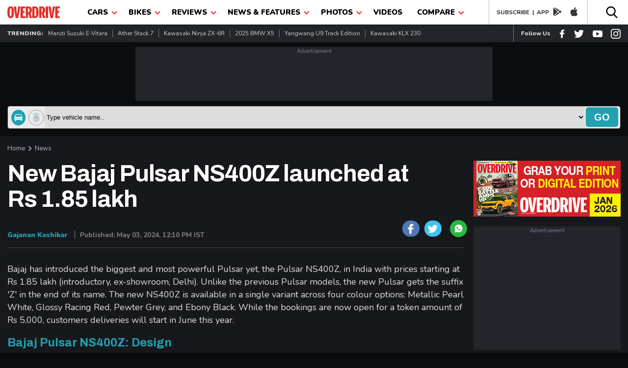

--- FILE ---
content_type: text/html; charset=utf-8
request_url: https://www.google.com/recaptcha/api2/aframe
body_size: 268
content:
<!DOCTYPE HTML><html><head><meta http-equiv="content-type" content="text/html; charset=UTF-8"></head><body><script nonce="_xvZgpaaJyLyEJMX3k5JZQ">/** Anti-fraud and anti-abuse applications only. See google.com/recaptcha */ try{var clients={'sodar':'https://pagead2.googlesyndication.com/pagead/sodar?'};window.addEventListener("message",function(a){try{if(a.source===window.parent){var b=JSON.parse(a.data);var c=clients[b['id']];if(c){var d=document.createElement('img');d.src=c+b['params']+'&rc='+(localStorage.getItem("rc::a")?sessionStorage.getItem("rc::b"):"");window.document.body.appendChild(d);sessionStorage.setItem("rc::e",parseInt(sessionStorage.getItem("rc::e")||0)+1);localStorage.setItem("rc::h",'1769142342772');}}}catch(b){}});window.parent.postMessage("_grecaptcha_ready", "*");}catch(b){}</script></body></html>

--- FILE ---
content_type: application/javascript; charset=utf-8
request_url: https://fundingchoicesmessages.google.com/f/AGSKWxX7FpdAaxaois_AhWS0AKFz28hpYkbt385mrTJy-nuLwCLIJ4arfFM4TBSHI-HuumR4DrEoqtNatU-AahJaJoGKOlBjDVGklwWZT78l5wrdkYTkEnx6T0tFaLxhOw3ZfoQBqikSjXhttXhIMSt31klsER0AwnEOTXREGh8DAPnGbeuxgfKpijdktvlM/__800x100./concert_ads-/popunders./ad-label./ads/drive.
body_size: -1289
content:
window['6a09a1d7-734b-4281-9401-6c1dba4c42ab'] = true;